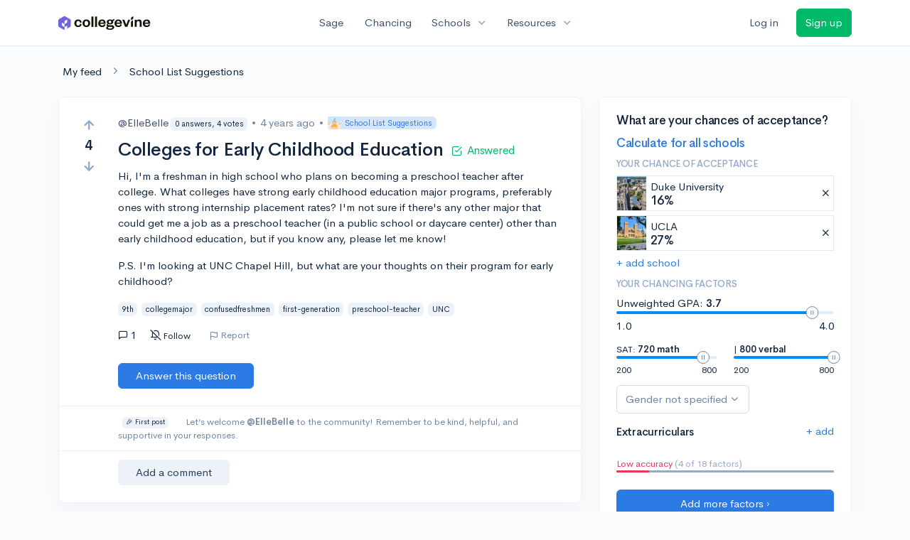

--- FILE ---
content_type: text/html; charset=utf-8
request_url: https://www.collegevine.com/c/school-list-suggestions/27842/colleges-for-early-childhood-education
body_size: 12623
content:
<!DOCTYPE html>
<html class='h-100' lang='en'>
<head>


<meta content='text/html; charset=UTF-8' http-equiv='Content-Type'>
<meta content='width=device-width, initial-scale=1' name='viewport'>
<meta content='CollegeVine' name='apple-mobile-web-app-title'>
<link href='https://d28hdetl1q8yl2.cloudfront.net/img/favicon-32x32.png' rel='icon' sizes='32x32'>
<link href='https://d28hdetl1q8yl2.cloudfront.net/img/favicon-16x16.png' rel='icon' sizes='16x16'>
<link href='https://d28hdetl1q8yl2.cloudfront.net/img/favicon-64x64.png' rel='icon' sizes='64x64'>
<link href='https://d28hdetl1q8yl2.cloudfront.net/img/favicon-128x128.png' rel='icon' sizes='128x128'>
<link href='https://d28hdetl1q8yl2.cloudfront.net/img/favicon-180x180.png' rel='icon' sizes='180x180'>
<link href='https://d28hdetl1q8yl2.cloudfront.net/img/apple-touch-icon-120x120.png' rel='apple-touch-icon' sizes='120x120'>
<link href='https://d28hdetl1q8yl2.cloudfront.net/img/apple-touch-icon-152x152.png' rel='apple-touch-icon' sizes='152x152'>
<link href='https://d28hdetl1q8yl2.cloudfront.net/img/apple-touch-icon-167x167.png' rel='apple-touch-icon' sizes='167x167'>
<link href='https://d28hdetl1q8yl2.cloudfront.net/img/apple-touch-icon-180x180.png' rel='apple-touch-icon' sizes='180x180'>
<link href='https://d28hdetl1q8yl2.cloudfront.net/img/apple-touch-icon-512x512.png' rel='apple-touch-icon' sizes='512x512'>

<title>Colleges for Early Childhood Education | CollegeVine</title>
<meta property="og:title" content="Colleges for Early Childhood Education">
<meta property="og:url" content="https://www.collegevine.com/c/school-list-suggestions/27842/colleges-for-early-childhood-education">
<meta property="og:site_name" content="CollegeVine">
<meta name="twitter:title" content="Colleges for Early Childhood Education">
<meta name="twitter:card" content="summary_large_image">
<meta name="twitter:site" content="@collegevine">
<meta name="twitter:domain" content="https://www.collegevine.com">
<link href='https://www.collegevine.com/c/school-list-suggestions/27842/colleges-for-early-childhood-education' rel='canonical'>
<meta name="csrf-param" content="authenticity_token" />
<meta name="csrf-token" content="qHiJK1ip_OELW9tXYVcBjn-1sI-zHnsJqPZ04gIJz8p2iyFQv741c15kttSiWFHGv4o7D6gJ7PJtNoWuNHDESA" />

<script>
  ;(function () {
    function hasBrowserRequiredFeatures() {
      try {
        // template literals
        eval("`test`")
  
        // classes
        eval("class Foo {}")
  
        // arrow functions
        eval("const increment = x => x + 1")
      } catch (error) {
        return false
      }
  
      // performance API
      if (
        typeof performance === "undefined" ||
        typeof performance.clearMeasures !== "function"
      ) {
        return false
      }
  
      return true
    }
  
    // Set flag for unsupported browsers to be later reported to Heap since
    // it hasn’t been loaded at this point:
    const isSupportedBrowser = hasBrowserRequiredFeatures()
    window.CV = window.CV || {}
    window.CV.hasUnsupportedBrowser = !isSupportedBrowser
    window.CV.sentryAttributionKey = null
  
    window.sentryOnLoad = () => {
      if (!isSupportedBrowser) {
        if (
          typeof console !== "undefined" &&
          typeof console.warn === "function"
        ) {
          console.warn(
            "Error reporting disabled. This browser is not officially supported."
          )
        }
        return
      }
  
      Sentry.init({
        release: "app-frontend@8081229df096872d594a3032eada3bda20aa5e79",
        // Only track errors from JavaScript we serve
        allowUrls: [/collegevine\.com/, /d28hdetl1q8yl2\.cloudfront\.net/],
        beforeSend: (event, hint) => {
          const exception = hint.originalException
  
          // If the __sentryFingerprint field of the underlying exception is
          // defined, use it as the fingerprint for the Sentry issue.
          if (exception && exception.__sentryFingerprint) {
            event.fingerprint = [exception.__sentryFingerprint]
          }
  
          return event
        },
      })
  
      if (CV.sentryAttributionKey) {
        Sentry.setContext("attribution", { key: CV.sentryAttributionKey })
        Sentry.setTag("attribution", CV.sentryAttributionKey)
      }
    }
  })()
</script>
<script crossorigin='anonymous' src='https://js.sentry-cdn.com/4d42713cd70d4bb0973933789bbaede8.min.js'></script>


<!-- Google Consent Mode -->
<script>
  window.dataLayer = window.dataLayer || [];
  function gtag(){dataLayer.push(arguments);}
  gtag("consent", "default", {
    ad_storage: "denied",
    analytics_storage: "denied",
    ad_user_data: "denied",
    ad_personalization: "denied",
    wait_for_update: 500
  });
  gtag("set", "ads_data_redaction", true);
</script>
<!-- Osano -->
<script src='https://cmp.osano.com/Azyzp2TvnpgtM3kbz/02dc74f6-748a-4d06-aae6-1dda988cd583/osano.js'></script>

<!-- Google tag (gtag.js) -->
<script async src='https://www.googletagmanager.com/gtag/js?id=G-KT9ZYXLWZ5'></script>
<script>
  window.dataLayer = window.dataLayer || [];
  function gtag(){dataLayer.push(arguments);}
  gtag('js', new Date());
  
  gtag('config', 'G-KT9ZYXLWZ5');
</script>

<script>
  performance.mark('css:start')
  performance.mark('css:lib:start')
</script>
<link rel="preload stylesheet" href="https://d28hdetl1q8yl2.cloudfront.net/assets/select2/select2.min-15d6ad4dfdb43d0affad683e70029f97a8f8fc8637a28845009ee0542dccdf81.css" as="style" />
<link rel="preload stylesheet" href="https://d28hdetl1q8yl2.cloudfront.net/theme/fonts/feather/feather.min.css" as="style" />
<link rel="preload stylesheet" href="https://d28hdetl1q8yl2.cloudfront.net/theme/css/theme.min.css" as="style" />
<link rel="stylesheet" href="https://cdn.jsdelivr.net/npm/katex@0.16.9/dist/katex.min.css" />
<link rel="preload stylesheet" href="https://d28hdetl1q8yl2.cloudfront.net/assets/app-2fd5a5547831257f8f2cc284019cff51d6b2ee61d19988ee71560bfda5cc31c1.css" as="style" />
<link as='font' crossorigin='anonymous' href='https://d28hdetl1q8yl2.cloudfront.net/material-symbols.20250124.woff2' rel='preload'>
<style>
  @font-face {
    font-family: 'Material Symbols Outlined';
    font-style: normal;
    font-display: block;
    src: url(https://d28hdetl1q8yl2.cloudfront.net/material-symbols.20250124.woff2);
  }
</style>

<link rel="stylesheet" href="https://d28hdetl1q8yl2.cloudfront.net/assets/react-carousel/style-69dbb724412f5f94c8d029a7fb77e9b4fe56b30269c0da9eed2193be3a996b7f.css" defer="defer" />
<link rel="stylesheet" href="https://d28hdetl1q8yl2.cloudfront.net/assets/react-calendar-ca0e0eff047f2ba727d063d3bf3addde3a4bbad240b151d1394288c38746c5d8.css" defer="defer" />

<script>
  performance.mark('css:lib:end')
</script>
<script>
  performance.mark('css:pageStyles:start')
</script>

<script>
  performance.mark('css:pageStyles:end')
</script>
<script>
  performance.mark('css:end')
</script>
<script>
  ;(function () {
    function hasBrowserRequiredFeatures() {
      try {
        // template literals
        eval("`test`")
  
        // classes
        eval("class Foo {}")
  
        // arrow functions
        eval("const increment = x => x + 1")
      } catch (error) {
        return false
      }
  
      // performance API
      if (
        typeof performance === "undefined" ||
        typeof performance.clearMeasures !== "function"
      ) {
        return false
      }
  
      return true
    }
  
    // Set flag for unsupported browsers to be later reported to Heap since
    // it hasn’t been loaded at this point:
    const isSupportedBrowser = hasBrowserRequiredFeatures()
    window.CV = window.CV || {}
    window.CV.hasUnsupportedBrowser = !isSupportedBrowser
    window.CV.sentryAttributionKey = null
  
    window.sentryOnLoad = () => {
      if (!isSupportedBrowser) {
        if (
          typeof console !== "undefined" &&
          typeof console.warn === "function"
        ) {
          console.warn(
            "Error reporting disabled. This browser is not officially supported."
          )
        }
        return
      }
  
      Sentry.init({
        release: "app-frontend@8081229df096872d594a3032eada3bda20aa5e79",
        // Only track errors from JavaScript we serve
        allowUrls: [/collegevine\.com/, /d28hdetl1q8yl2\.cloudfront\.net/],
        beforeSend: (event, hint) => {
          const exception = hint.originalException
  
          // If the __sentryFingerprint field of the underlying exception is
          // defined, use it as the fingerprint for the Sentry issue.
          if (exception && exception.__sentryFingerprint) {
            event.fingerprint = [exception.__sentryFingerprint]
          }
  
          return event
        },
      })
  
      if (CV.sentryAttributionKey) {
        Sentry.setContext("attribution", { key: CV.sentryAttributionKey })
        Sentry.setTag("attribution", CV.sentryAttributionKey)
      }
    }
  })()
</script>
<script crossorigin='anonymous' src='https://js.sentry-cdn.com/4d42713cd70d4bb0973933789bbaede8.min.js'></script>


<script>
  window.CV = window.CV || {}
  window.CV.featureFlags = {}
  window.CV.trackedFeatureFlags = {
    "ff_mkt_795_ai_menu_button": true,
    "ff_uaq_487_ivy_notification_conversation": false,
    "ff_uaq_549_new_ivy_onboarding_experience": true,
    "ff_uaq_750_ivy_tutor_copy": "Free help",
    "ff_uaq_752_add_modal_after_ivy_tutor_landing": false,
    "ff_app_13500_cookie_consent_management": "osano",
    "ff_rcr_2453_ask_for_shorelight_phone_number_earlier": false,
    "ff_rcr_2353_enable_shorelight": false,
    "ff_app_13805_mobile_push_notifications_contextual": true,
    "ff_app_18741_ai_tastemaker_request_human_review": 1,
    "ff_app_18969_brag_sheet_student_conversion": "obvious",
    "ff_app_20988_landing_page_student_banner": true
  }
  
  CV.isMobileDevice = false
  CV.mobileApp = {
    manifest: null,
    isStartup: false,
    pushPermissionRequestMode: null,
  }
  
  CV.deviceCategory = "desktop"
  CV.page = {
    type: "app",
    blog: {
      slug: null,
      categories: null,
    }
  }
</script>
<script>
  !function(){var analytics=window.analytics=window.analytics||[];if(!analytics.initialize)if(analytics.invoked)window.console&&console.error&&console.error("Segment snippet included twice.");else{analytics.invoked=!0;analytics.methods=["trackSubmit","trackClick","trackLink","trackForm","pageview","identify","reset","group","track","ready","alias","debug","page","once","off","on","addSourceMiddleware","addIntegrationMiddleware","setAnonymousId","addDestinationMiddleware"];analytics.factory=function(e){return function(){var t=Array.prototype.slice.call(arguments);t.unshift(e);analytics.push(t);return analytics}};for(var e=0;e<analytics.methods.length;e++){var key=analytics.methods[e];analytics[key]=analytics.factory(key)}analytics.load=function(key,e){var t=document.createElement("script");t.type="text/javascript";t.async=!0;t.src="https://cdn.segment.com/analytics.js/v1/" + key + "/analytics.min.js";var n=document.getElementsByTagName("script")[0];n.parentNode.insertBefore(t,n);analytics._loadOptions=e};analytics._writeKey='rWXWySxnrfE3LkUSGnjwjOOc2hsfLtaC';;analytics.SNIPPET_VERSION="4.15.3";
  analytics.load('rWXWySxnrfE3LkUSGnjwjOOc2hsfLtaC');
  }}();
</script>
<script src="https://d28hdetl1q8yl2.cloudfront.net/assets/tracking-fa9713c983199b4698597ef97cb4bc9b49f5a33564ac751a6aa1bc959067ded0.js"></script>
<script>
  if (CV.tracking) {
    CV.tracking.pageView()
  }
</script>
<script>
  if (CV.currentUser) {
    
    if (CV.tracking) {
      CV.tracking.identify(CV.currentUser.cvid)
    }
  }
</script>




</head>
<body>
<a aria-label='Skip to main content' class='skip-to-main-content visuallyhidden focusable' href='#skip-to-main' tabindex='0'>Skip to main content</a>


<nav class='bg-white navbar navbar-light navbar-user navbar-expand-md py-3 px-1 px-md-3'>
<div class='d-flex align-items-center justify-content-between flex-grow-1 px-3 container'>
<div class='d-flex align-items-center'>
<a href='/'>
<img class="img-fluid" src="https://d28hdetl1q8yl2.cloudfront.net/img/cv-logo-lilac.svg" />
</a>

</div>
<div class='d-flex align-items-center justify-content-around bg-white'>
<a class='text-gray-800 text-nowrap px-3 mx-1' href='https://www.collegevine.com/sage'>
Sage
</a>
<a class='text-gray-800 text-nowrap px-3 mx-1' href='https://www.collegevine.com/admissions-calculator'>
Chancing
</a>
<div class='dropdown'>
<button class='btn btn-link py-0 px-3 text-gray-800 d-flex align-items-center justify-content-between dropdown-toggle'>
<div class='text-nowrap'>Schools</div>
<div class='material-symbol ms-2 ml-2 large text-muted'>expand_more</div>
</button>
<div class='dropdown-menu z-index-popover'>
<a class='text-gray-800 text-nowrap dropdown-item' href='https://www.collegevine.com/schools/hub/all'>Explore Colleges</a>
<a class='text-gray-800 text-nowrap dropdown-item' href='https://www.collegevine.com/college-lists-and-rankings'>Rankings</a>
</div>
</div>
<div class='dropdown'>
<button class='btn btn-link py-0 px-3 text-gray-800 d-flex align-items-center justify-content-between dropdown-toggle'>
<div class='text-nowrap'>Resources</div>
<div class='material-symbol ms-2 ml-2 large text-muted'>expand_more</div>
</button>
<div class='dropdown-menu z-index-popover'>
<a class='text-gray-800 text-nowrap dropdown-item' href='https://www.collegevine.com/ai/homework-help'>Homework Help</a>
<a class='text-gray-800 text-nowrap dropdown-item' href='https://www.collegevine.com/faq'>Expert FAQ</a>
<a class='text-gray-800 text-nowrap dropdown-item' href='https://www.collegevine.com/guidance'>Blog Articles</a>
<a class='text-gray-800 text-nowrap dropdown-item' href='https://blog.collegevine.com/category/essays/essay-guides-2023-24/'>Essay Guides</a>
<a class='text-gray-800 text-nowrap dropdown-item' href='https://www.collegevine.com/livestreams'>Livestreams</a>
<a class='text-gray-800 text-nowrap dropdown-item' href='https://www.collegevine.com/monthly-scholarships'>Scholarships</a>
<a class='text-gray-800 text-nowrap dropdown-item' href='https://www.collegevine.com/communities/feed'>Community</a>
<a class='text-gray-800 text-nowrap dropdown-item' href='https://www.collegevine.com/essays/review'>Peer essay review</a>
</div>
</div>
</div>

<div class='d-flex align-items-center'>
<form class="my-0" method="post" action="https://www.collegevine.com/users/auth/auth0?screen_hint=login"><button class="navbar-btn btn btn-link text-gray-800 mr-3 me-3" id="navbarLogin" type="submit">Log in</button><input type="hidden" name="authenticity_token" value="yf9Sm4_f2-Kybeqdm6s80aDbuZ-ifAlLjO7dZDIdBux0QerxN6XUhpgggfQhRFjM5JO57l3DPj8J9MpSNrYL2w" /></form>
<form class="my-0" method="post" action="https://www.collegevine.com/users/auth/auth0?screen_hint=signUp"><button class="navbar-btn btn btn-success" id="signup" type="submit">Sign up</button><input type="hidden" name="authenticity_token" value="TpkCO6ywGaC8wWPgOOjn3Z2Cpt8zJPfu9wUTI9elNYfzJ7pRFMoWxJaMCImCB4PA2cqmrsybwJpyHwQV0w44sA" /></form>
</div>
</div>
</nav>

<div class='container' id='skip-to-main' tabindex='-1'>
<div class='row'>
<div class='col-12'>


<link rel="stylesheet" href="https://d28hdetl1q8yl2.cloudfront.net/assets/forum-ca9a8fc01d2a7385515cde751bd2b2450000b31637141611e1bba2b75cb8ecd9.css" />
<div id="0edfe3ac" class=""><script type="application/ld+json">{"@context":"https://schema.org","@type":"QAPage","mainEntity":{"@type":"Question","name":"Colleges for Early Childhood Education","url":"https://www.collegevine.com/c/school-list-suggestions/27842/colleges-for-early-childhood-education","description":"The college that will be the best fit for you will depend on your unique applicant profile. For your general research, I would recommend using [CollegeVine","answerCount":1,"commentCount":0,"upvoteCount":4,"downvoteCount":0,"author":"ElleBelle","dateCreated":"2022-04-07T01:56:24","suggestedAnswer":[],"acceptedAnswer":[{"@type":"https://schema.org/Answer","text":"The college that will be the best fit for you will depend on your unique applicant profile. For your general research, I would recommend using [CollegeVine's list](https://blog.collegevine.com/us-colleges-with-early-childhood-education-major/) of all the colleges with an early childhood education major in the US. \n\nSince early childhood education programs are offered at the graduate level, you could major in education in undergrad to widen your college search. This is what you would have to do for UNC Chapel Hill, since it appears that their early childhood education tracks are graduate programs. These programs will definitely help you achieve your goals since UNC Chapel Hill's School of Education is highly ranked. Hope this helps!","commentCount":0,"upvoteCount":2,"downvoteCount":0,"comment":[],"author":"AlexanderOddo","dateCreated":"2022-04-08T07:44:36"}],"comment":[],"text":"Hi, I'm a freshman in high school who plans on becoming a preschool teacher after college. What colleges have strong early childhood education major programs, preferably ones with strong internship placement rates? I'm not sure if there's any other major that could get me a job as a preschool teacher (in a public school or daycare center) other than early childhood education, but if you know any, please let me know!\n\nP.S. I'm looking at UNC Chapel Hill, but what are your thoughts on their program for early childhood?"}}</script><meta name="description" content="The college that will be the best fit for you will depend on your unique applicant profile. For your general research, I would recommend using [CollegeVine"/><meta name="keywords" content="9th,collegemajor,confusedfreshmen,first-generation,preschool-teacher,UNC"/><div class="my-4 ml-2" data-reactroot=""><a class="text-body" href="/communities/feed">My feed</a><i class="text-secondary mx-3 fe fe-chevron-right"></i><a class="text-body" href="/c/school-list-suggestions">School List Suggestions</a></div><div class="row" data-reactroot=""><div class="col-12 col-md-8"><div class="card mb-0 t--post t--post-27842"><div class="card-body"><div class="row"><div class="d-none d-md-block col-1"><div class="d-flex align-items-center flex-md-column"><button class="btn btn-link p-0 t--vote-up" aria-label="Vote up"><i class="fe fe-arrow-up text-muted large font-weight-bold fw-bold"></i></button><span class="mx-2 t--vote-balance text-body large font-weight-bold fw-bold">4</span><button class="btn btn-link p-0 t--vote-down" aria-label="Vote down"><i class="fe fe-arrow-down text-muted large font-weight-bold fw-bold"></i></button></div></div><div class="col-12 col-md-11 mt-3 mt-md-0"><div class="d-flex flex-wrap align-items-center mb-3 mb-md-0"><span class="text-gray-800"><span class="post-author">@ElleBelle<div class="badge badge-light bg-light text-dark text-nowrap ml-1">0 answers, 4 votes</div></span></span><span class="text-secondary mx-2"> • </span><span class="text-secondary" title="">4 years ago</span><span class="text-secondary mx-2"> • </span><a class="badge badge-soft-primary bg-primary-soft my-1 py-0 pl-0 d-inline-flex align-items-center" href="/c/school-list-suggestions"><img class="img-fluid" src="https://info.collegevine.com/hubfs/Community%20Illustrations/School_illustration.svg" style="height:18px"/><div class="ml-2">School List Suggestions</div></a></div><h1 class="my-3"><span class="mr-3">Colleges for Early Childhood Education</span><div class="d-inline-flex align-items-center text-success font-weight-normal" style="font-size:0.6em"><i class="fe fe-check-square mr-2"></i>Answered</div></h1><div class="mt-2 "><p class="">Hi, I&#x27;m a freshman in high school who plans on becoming a preschool teacher after college. What colleges have strong early childhood education major programs, preferably ones with strong internship placement rates? I&#x27;m not sure if there&#x27;s any other major that could get me a job as a preschool teacher (in a public school or daycare center) other than early childhood education, but if you know any, please let me know!</p><p class=""></p><p class="">P.S. I&#x27;m looking at UNC Chapel Hill, but what are your thoughts on their program for early childhood?</p></div><div class="t--tags"><div class="badge badge-light bg-light text-dark mr-2">9th</div><div class="badge badge-light bg-light text-dark mr-2">collegemajor</div><div class="badge badge-light bg-light text-dark mr-2">confusedfreshmen</div><div class="badge badge-light bg-light text-dark mr-2">first-generation</div><div class="badge badge-light bg-light text-dark mr-2">preschool-teacher</div><div class="badge badge-light bg-light text-dark mr-2">UNC</div></div><div class="d-flex align-items-center mt-3"><div class="d-md-none mr-4"><div class="d-flex align-items-center flex-md-column"><button class="btn btn-link p-0 t--vote-up" aria-label="Vote up"><i class="fe fe-arrow-up text-muted large font-weight-bold fw-bold"></i></button><span class="mx-2 t--vote-balance text-body large font-weight-bold fw-bold">4</span><button class="btn btn-link p-0 t--vote-down" aria-label="Vote down"><i class="fe fe-arrow-down text-muted large font-weight-bold fw-bold"></i></button></div></div><div class="d-flex align-items-center mr-3 cursor-default" title="Replies"><i class="fe fe-message-square mr-1"></i>1</div><button class="btn btn-link btn-small text-body px-2 py-1 rounded hover-bg-light d-flex align-items-center mr-3 mr-md-4"><i class="mr-1 fe fe-bell-off"></i><div class="small">Follow</div></button><div class="d-none d-md-inline-flex align-items-stretch ml-n3"><div class="mr-3 px-2 py-1 rounded hover-bg-light d-flex align-items-center"><button class="btn btn-link btn-sm text-secondary p-0 line-height-1 t--flag-post"><i class="d-none d-md-inline fe fe-flag align-middle mr-1"></i>Report</button></div></div><div class="dropdown  d-inline d-md-none"><button class="btn btn-link text-body px-2 py-1 hover-bg-light" aria-label="More options" aria-expanded="false" role="combobox" aria-haspopup="listbox" aria-controls="post-actions-more-option-dropdown"><i class="fe fe-more-horizontal"></i></button></div></div></div></div><div class="row"><div class="col-12 col-md-11 offset-md-1"><div class="mt-4 mb-3"><button class="btn btn-primary px-4 py-2 text-nowrap t--add-answer">Answer this question</button></div></div></div><div class="row border-top border-bottom border-light mx-n4 px-3 mt-3"><div class="col-12 col-md-11 offset-md-1 text-secondary small my-3"><div class="ml-2 badge badge-light bg-light text-dark">🎉 First post</div><span class="ml-2 ml-md-4">Let’s welcome </span><strong class="">@ElleBelle</strong> to the community! Remember to be kind, helpful, and supportive in your responses.</div></div><div class="row mt-3"><div class="col-12 col-md-11 offset-md-1"><div class="border border-light border-top-0 border-right-0 border-bottom-0 border-left-4 pl-3"></div><button class="btn btn-light px-4 py-2 t--add-comment">Add a comment</button></div></div></div></div><div class="card shadow-none mt-3 "><div class="card-body py-4"><div class="row"><div class="col-auto d-none d-md-flex align-items-center"><img class="img-fluid ml-2" src="https://d28hdetl1q8yl2.cloudfront.net/img/karma-badge.svg" style="height:3rem"/></div><div class="col d-flex flex-column justify-content-center"><div class=""><h4 class="">Earn karma by helping others:</h4><div class="small">1 karma for each ⬆️ upvote on your answer, and 20 karma if your answer is marked accepted.</div></div></div><div class="col-auto"><button class="btn btn-link py-0 text-body fe fe-x x-large" aria-label="Close"></button></div></div></div></div><h2 class="mt-4">1 answer</h2><div class="card t--post t--post-27881 border-success" id="answer-27881"><div class="card-body"><div class="row align-items-between"><div class="d-none d-md-block col-1"><div class="d-flex align-items-center flex-md-column"><button class="btn btn-link p-0 t--vote-up" aria-label="Vote up"><i class="fe fe-arrow-up text-muted large font-weight-bold fw-bold"></i></button><span class="mx-2 t--vote-balance text-body large font-weight-bold fw-bold">2</span><button class="btn btn-link p-0 t--vote-down" aria-label="Vote down"><i class="fe fe-arrow-down text-muted large font-weight-bold fw-bold"></i></button></div></div><div class="col-12 col-md-11"><div class="row align-items-center mb-3"><div class="col-12 col-md-auto order-md-1 mb-3 mb-md-0"><div class="d-flex justify-content-end align-items-center text-success"><i class="fe fe-check-square mr-2"></i>Accepted Answer</div></div><div class="col-12 col-md order-md-0"><span class="text-gray-800"><span class="post-author">@AlexanderOddo<div class="ml-1 badge badge-soft-success bg-success-soft"><i class="fe fe-user-check mr-1"></i>expert</div><div class="badge badge-light bg-light text-dark text-nowrap ml-1">943 answers, 658 votes</div></span></span><span class="text-secondary mx-2"> • </span><span class="text-secondary" title="">4 years ago</span></div></div><div class=""><p class="">The college that will be the best fit for you will depend on your unique applicant profile. For your general research, I would recommend using <a class="" href="https://blog.collegevine.com/us-colleges-with-early-childhood-education-major/">CollegeVine&#x27;s list</a> of all the colleges with an early childhood education major in the US. </p><p class=""></p><p class="">Since early childhood education programs are offered at the graduate level, you could major in education in undergrad to widen your college search. This is what you would have to do for UNC Chapel Hill, since it appears that their early childhood education tracks are graduate programs. These programs will definitely help you achieve your goals since UNC Chapel Hill&#x27;s School of Education is highly ranked. Hope this helps!</p></div><div class="row align-items-center mt-3 ml-md-n2"><div class="d-md-none col-auto"><div class="d-flex align-items-center flex-md-column"><button class="btn btn-link p-0 t--vote-up" aria-label="Vote up"><i class="fe fe-arrow-up text-muted large font-weight-bold fw-bold"></i></button><span class="mx-2 t--vote-balance text-body large font-weight-bold fw-bold">2</span><button class="btn btn-link p-0 t--vote-down" aria-label="Vote down"><i class="fe fe-arrow-down text-muted large font-weight-bold fw-bold"></i></button></div></div><div class="col"><div class="d-none d-md-inline-flex align-items-stretch ml-n3"><div class="mr-3 px-2 py-1 rounded hover-bg-light d-flex align-items-center"><button class="btn btn-link btn-sm text-secondary p-0 line-height-1 t--flag-post"><i class="d-none d-md-inline fe fe-flag align-middle mr-1"></i>Report</button></div></div><div class="dropdown  d-inline d-md-none"><button class="btn btn-link text-body px-2 py-1 hover-bg-light" aria-label="More options" aria-expanded="false" role="combobox" aria-haspopup="listbox" aria-controls="post-actions-more-option-dropdown"><i class="fe fe-more-horizontal"></i></button></div></div></div></div></div></div><div class="card-footer"><div class="row"><div class="col-12 col-md-11 offset-md-1"><div class="border border-light border-top-0 border-right-0 border-bottom-0 border-left-4 pl-3"></div><button class="btn btn-light px-4 py-2 t--add-comment">Add a comment</button></div></div></div></div></div><div class="col-12 col-md-4 mt-4 mt-md-0"><div class="card bg-white"><div class="card-body"><div class="h3">What are your chances of acceptance?</div><div class="mt-1"><a class="t--community-lite-chancing-cta-complete-full-profile" href="https://www.collegevine.com/admissions-calculator?utm_source=collegevine.com&amp;utm_campaign=uaq-45-community"><h3 class="">Calculate for all schools</h3></a></div><h5 class="text-muted text-uppercase">Your chance of acceptance</h5><div class="w-100 d-flex flex-row justify-content-start border border-1 p-0 mb-2 t--community-lite-chancing-cta-schoolview bg-white"><div class="school-image" style="background-image:url();width:48px;height:48px;background-position:center;background-size:200%"></div><div class="school-details w-100 d-flex flex-row justify-content-between align-items-center ml-2"><div class="d-flex flex-column justify-content-start">Duke University<div class="spinner-border spinner-border-sm text-primary small" role="status"><div class="sr-only">Loading…</div></div></div><span class="muted fe fe-x cursor-pointer mr-1"></span></div></div><div class="w-100 d-flex flex-row justify-content-start border border-1 p-0 mb-2 t--community-lite-chancing-cta-schoolview bg-white"><div class="school-image" style="background-image:url();width:48px;height:48px;background-position:center;background-size:200%"></div><div class="school-details w-100 d-flex flex-row justify-content-between align-items-center ml-2"><div class="d-flex flex-column justify-content-start"> UCLA<div class="spinner-border spinner-border-sm text-primary small" role="status"><div class="sr-only">Loading…</div></div></div><span class="muted fe fe-x cursor-pointer mr-1"></span></div></div><a class="t--community-lite-chancing-cta-add-school " href="#">+ add school</a><h5 class="mt-3 text-muted text-uppercase">Your chancing factors</h5><div class="mt-2 mb-3"><span class="mb-2">Unweighted GPA:</span><span class="gpa"><strong class=""> 3.7</strong></span><div class="t--lite-chancing-cta-left-sidebar-gpa"><div aria-label="GPA slider"><div style="transform:scale(1);cursor:pointer;height:4px;border-radius:8px;background:linear-gradient(to right, #008CFD 0%, #008CFD 90%, #E3EBF6 90%, #E3EBF6 100%)"><svg style="position:absolute;z-index:0;cursor:grab;user-select:none;touch-action:none;-webkit-user-select:none;-moz-user-select:none;-ms-user-select:none" tabindex="0" aria-valuemax="4" aria-valuemin="1" aria-valuenow="3.7" draggable="false" role="slider" xmlns="http://www.w3.org/2000/svg" width="18" height="18" fill="none" viewBox="0 0 18 18"><circle cx="9" cy="9" r="8.5" fill="#FFF" stroke="#6E84A3"></circle><path stroke="#6E84A3" d="M7.5 6L7.5 12"></path><path stroke="#6E84A3" d="M10.5 6L10.5 12"></path></svg></div></div></div><div class="mt-2 d-flex flex-row justify-content-between"><div class="">1.0</div><div class="">4.0</div></div></div><div class="mb-3 d-flex flex-row justify-content-between"><div class="t--community-lite-chancing-cta-sat-math small" style="flex-basis:46%">SAT: <strong class="">720 math</strong><div aria-label="SAT math score slider"><div style="transform:scale(1);cursor:pointer;height:4px;border-radius:8px;background:linear-gradient(to right, #008CFD 0%, #008CFD 86.66666666666667%, #E3EBF6 86.66666666666667%, #E3EBF6 100%)"><svg style="position:absolute;z-index:0;cursor:grab;user-select:none;touch-action:none;-webkit-user-select:none;-moz-user-select:none;-ms-user-select:none" tabindex="0" aria-valuemax="800" aria-valuemin="200" aria-valuenow="720" draggable="false" role="slider" xmlns="http://www.w3.org/2000/svg" width="18" height="18" fill="none" viewBox="0 0 18 18"><circle cx="9" cy="9" r="8.5" fill="#FFF" stroke="#6E84A3"></circle><path stroke="#6E84A3" d="M7.5 6L7.5 12"></path><path stroke="#6E84A3" d="M10.5 6L10.5 12"></path></svg></div></div><div class="mt-2 d-flex flex-row justify-content-between"><div class="">200</div><div class="">800</div></div></div><div class="t--community-lite-chancing-cta-sat-verbal small" style="flex-basis:46%"> | <strong class="">800 verbal</strong><div aria-label="SAT verbal score slider"><div style="transform:scale(1);cursor:pointer;height:4px;border-radius:8px;background:linear-gradient(to right, #008CFD 0%, #008CFD 100%, #E3EBF6 100%, #E3EBF6 100%)"><svg style="position:absolute;z-index:0;cursor:grab;user-select:none;touch-action:none;-webkit-user-select:none;-moz-user-select:none;-ms-user-select:none" tabindex="0" aria-valuemax="800" aria-valuemin="200" aria-valuenow="800" draggable="false" role="slider" xmlns="http://www.w3.org/2000/svg" width="18" height="18" fill="none" viewBox="0 0 18 18"><circle cx="9" cy="9" r="8.5" fill="#FFF" stroke="#6E84A3"></circle><path stroke="#6E84A3" d="M7.5 6L7.5 12"></path><path stroke="#6E84A3" d="M10.5 6L10.5 12"></path></svg></div></div><div class="mt-2 d-flex flex-row justify-content-between"><div class="">200</div><div class="">800</div></div></div></div><div class="mb-2"><div class="dropdown  t--lite-chancing-cta-gender gender-dropdown w-100"><button class="
        dropdown-toggle d-inline-flex align-items-center justify-content-center
         btn btn-outline-secondary mw-100 text-truncate bg-white" aria-label="Gender dropdown" aria-expanded="false" role="combobox" aria-haspopup="listbox" aria-controls="gender-dropdown-options-1">Gender not specified</button></div></div><div class="text-body"><div class="t--lite-chancing-mobile-and-left-sidebar-extracurriculars d-flex flex-row justify-content-between align-items-center bg-white"><h4 class="mt-3">Extracurriculars</h4><div class=""><a class="t--lite-chancing-mobile-and-left-sidebar-add-ec" aria-label="Add extracurriculars" href="#">+ add</a></div></div><div class="mt-0 pb-3 mb-2"></div><div class="mb-2"></div></div><div class=" small"><span class="text-danger">Low accuracy</span><span class="text-muted"> (4 of 18 factors)</span></div><div class="progress mb-4" style="background-color:#95aac9;height:3px"><div class="progress-bar bg-danger" role="progressbar" style="width:15%"></div></div><div class="mt-1"><a class="t--community-lite-chancing-cta-complete-full-profile btn btn-primary w-100" href="https://www.collegevine.com/admissions-calculator?utm_source=collegevine.com&amp;utm_campaign=uaq-45-community"><span class="">Add more factors ›</span></a></div></div></div><div class="card"><div class="card-header d-flex align-items-center"><h3 class="m-0">Community Guidelines</h3><img class="img-fluid flex-grow-0" src="https://d28hdetl1q8yl2.cloudfront.net/img/icons/wreath-qa.svg" style="height:2em"/></div><div class="card-body"><p class="">To keep this community safe and supportive:</p><ol class="ml-n4 mb-0"><li class="mb-2">Be kind and respectful!</li><li class="mb-2">Keep posts relevant to college admissions and high school.</li><li class="mb-2">Don’t ask “chance-me” questions. Use CollegeVine’s <a class="" href="https://www.collegevine.com/admissions-calculator">chancing</a> instead!</li></ol><button class="btn btn-link p-0 mt-3">Show 6 more</button></div></div><div class="card"><div class="card-header d-flex align-items-center cursor-pointer"><h3 class="m-0">How karma works</h3><div class="flex-grow-0 x-large fe fe-chevron-down"></div></div></div></div></div></div>
<script>
  (() => {
    const url = new URL(window.location.href)
    const params = new URLSearchParams(url.search)
    params.delete('new_post');params.delete('op')
    qs = params.toString()
  
    let newPath = window.location.pathname
    if (qs !== "") { newPath += "?" + qs }
    if (window.location.hash != "") { newPath += window.location.hash }
  
    window.history.replaceState({}, document.title, newPath)
  })()
</script>



</div>
</div>
</div>


<noscript>
<div class='position-fixed fixed-bottom text-center'>
<div class='alert bg-soft-warning mb-0'>
<i class='fe fe-alert-triangle'></i>
Looks like you don’t have JavaScript enabled.
<a href='http://activatejavascript.org/en/instructions' target='_blank'>
Enable JavaScript to use our free tools.
<i class='fe fe-external-link'></i>
</a>
</div>
</div>
</noscript>

<script>
  performance.mark('js:start')
  performance.mark('js:lib:start')
</script>
<script src="https://d28hdetl1q8yl2.cloudfront.net/theme/libs/jquery/dist/jquery.min.js"></script>
<script src="https://d28hdetl1q8yl2.cloudfront.net/assets/select2/select2.min-308692a9122971f04b0f0652762845a3e6fcf6b3b2be36f6986bb6e0c6e4d696.js"></script>
<script src="https://d28hdetl1q8yl2.cloudfront.net/theme/libs/bootstrap/dist/js/bootstrap.bundle.min.js"></script>
<script src="https://d28hdetl1q8yl2.cloudfront.net/theme/libs/autosize/dist/autosize.min.js"></script>
<script src="https://d28hdetl1q8yl2.cloudfront.net/theme/libs/list.js/dist/list.min.js"></script>
<script src="https://d28hdetl1q8yl2.cloudfront.net/theme/js/theme.min.js"></script>
<script src="https://d28hdetl1q8yl2.cloudfront.net/assets/auth0/auth0.min-5ce8da81957a0f3971132fcfe8cd30d9dfc5a60b6a43e5f530e6f0b52799fdaa.js"></script>
<script src="https://d28hdetl1q8yl2.cloudfront.net/assets/rails_unobtrusive-91ff7a3719632be9c1390987b1ca26127361368f280b146e7efb3be42ccb2e77.js"></script>
<script src="https://d28hdetl1q8yl2.cloudfront.net/assets/performance_analytics-83186d88a07a12c063bf191d9586b54b535288c4ee96db092366269cd4c3aa58.js"></script>
<script src="https://d28hdetl1q8yl2.cloudfront.net/assets/localtime-89ef2519207b0fc150226045f6e2d620db2dac9e01247045dc93e8d71a71b273.js"></script>
<script>
  performance.mark('js:lib:end')
</script>
<script>
  window.CV = window.CV || {}
  
  window.CV.pathInfo = function(name) {
    const path = window.CV.pathInfo.endpoints[name]
    if (!path) {
      window.CV.pathInfo.missingPath(name)
      return
    }
  
    return { path, token: 'MW2rC-vjXBU7uqXPPRJx0XVmlr7dpSeQQdRdwJqnnRTvngNwDPSVh26FyEz-HSGZtVkdPsaysGuEFKyMrN6Wlg' }
  }
  
  window.CV.pathInfo.endpoints = {"community_accept_answer_path":"/community/answer/accept","community_add_answer_path":"/community/answer","community_add_comment_path":"/community/comment/add","community_add_post_path":"/community/post","community_agree_to_share_profile_with_all_community_schools_path":"/community/agree-to-share-profile-with-all-community-schools","community_all_communities_path":"/community/all-communities","community_ban_user_path":"/community/ban-user","community_delete_comment_path":"/community/comment/delete","community_delete_post_path":"/community/post/delete","community_edit_history_path":"/community/edit-history","community_events_data_path":"/community/events","community_flag_path":"/community/flag","community_join_path":"/community/join","community_lock_post_path":"/community/post/lock","community_members_data_path":"/community/members","community_pin_post_path":"/community/pin-post","community_respond_poll_path":"/community/respond-poll","community_search_tags_path":"/community/tags/search","community_subscription_path":"/community/subscription","community_unban_user_path":"/community/unban-user","community_undelete_post_path":"/community/post/undelete","community_unjoin_path":"/community/unjoin","community_unlock_post_path":"/community/post/unlock","community_unpin_post_path":"/community/unpin-post","community_unvote_path":"/community/unvote","community_unwaitlist_path":"/community/unwaitlist","community_update_comment_path":"/community/comment/update","community_vote_path":"/community/vote","community_votes_breakdown_path":"/community/votes-breakdown","community_waitlist_path":"/community/waitlist","flag_set_path":"/flag/set","high_schools_search_path":"/high-schools/search","profile_save_basic_profile_path":"/profile/save-basic-profile","profile_search_usernames_path":"/profile/search-usernames","profile_set_username_path":"/profile/username","profile_validate_us_zip_code_path":"/profile/validate-us-zipcode","profile_validate_username_path":"/profile/validate-username","schools_search_path":"/schools/search","blog_lite_chancing_path":"/blog/lite-chancing","login_path":"/users/auth/auth0?origin=%2Fc%2Fschool-list-suggestions%2F27842%2Fcolleges-for-early-childhood-education","profile_search_extracurricular_activities_path":"/profile/search-extracurriculars","profile_generate_ec_description_path":"/profile/generate-ec-description","enrollment_survey_remove_school_from_list_path":"/enrollment-survey/remove-school","enrollment_survey_record_survey_submitted_path":"/enrollment-survey/record-survey-submitted","enrollment_survey_update_accepting_late_cycle_offers_path":"/enrollment-survey/update-accepting-offers","enrollment_survey_update_address_path":"/enrollment-survey/update-address"}
  
  window.CV.apiEndpoint = function({ name, continuation }) {
    return continuation(window.CV.pathInfo(name))
  }
</script>
<script>
  window.CV.pathInfo.missingPath = function(name) {
    console.error("Missing API endpoint", name)
    if (typeof window.Sentry !== "undefined") {
      window.Sentry.captureException(new Error("Missing API endpoint"), { extra: { name } })
    }
  }
</script>

<script>
  window.CV = window.CV || {}
  window.CV.pusherConfig =
    {"key":"ada6bc1c6ec3ba44d3ca","cluster":"us2","authToken":"bRgZytkB_vfvIkk4ABRVupsTZ3MqmdQFVwgS483IikWz67GxPhY3ZbodJLvDGwXyWyzs8zGOQ_6SyOOv-7GBxw","authPath":"/pusher/auth"}
</script>

<script>
  window.CV = window.CV || {}
  window.CV.assetsRoot = 'https://d28hdetl1q8yl2.cloudfront.net/'
</script>

<script>
  function setUserFlag(flagName, callback) {
    $.post("/flag/set", {
      flag_name: flagName,
      authenticity_token: 'h0ZIfiSssty9WXHfIHSJB5Kh29aayK-umCZcf6yB1xhZteAFw7t7TuhmHFzje9lPUp5QVoHfOFVd5q0zmvjcmg',
      success: callback
    })
  }
  
  function unsetUserFlag(flagName) {
    $.post("/flag/unset", {
      flag_name: flagName,
      authenticity_token: 'bsFkBLY5nl7jRw32gKrDjFRd0mvMqERnju-y1HOqEGewMsx_US5XzLZ4YHVDpZPElGJZ69e_05xLL0OYRdMb5Q',
    })
  }
</script>
<script>
  performance.mark('js:pageScripts:start')
</script>
<script src="https://d28hdetl1q8yl2.cloudfront.net/assets/react@17.0.2/react.production.min.js"></script><script src="https://d28hdetl1q8yl2.cloudfront.net/assets/react-dom@17.0.2/react-dom.production.min.js"></script><script src="https://d28hdetl1q8yl2.cloudfront.net/assets/src/EntryPoints/Community/Post-51a058dedc0b6cc926ea9dc76f0de58039451bccc14630499e1b5461b2aa1c9e.purs"></script><script>(function() { 
    
    if (typeof Purs_EntryPoints_Community_Post === 'undefined') {
      throw new Error('APP-9029: PureScript entrypoint is missing: module=Community/Post')
    }
    

    const boot = Purs_EntryPoints_Community_Post.boot
    if (boot && typeof boot.hydrate === 'function') {
      boot.hydrate('0edfe3ac')({"rootUrl":"https://www.collegevine.com","narrowLayout":false,"profiles":[{"cvid":"google-oauth2|114494702721118375830","name":"ElleBelle","isExpert":false,"isBot":false,"stats":{"votes":4,"answers":{}},"bannedUntil":null},{"cvid":"google-oauth2|117963948568392187180","name":"AlexanderOddo","isExpert":true,"isBot":false,"stats":{"votes":658,"answers":{"discussion":{"accepted":44,"total":170},"question":{"accepted":441,"total":943}}},"bannedUntil":null}],"user":null,"featureFlags":{},"community":{"id":3,"name":"School List Suggestions","description":"Get inspiration for schools that might be a good addition to your list","isCurrentUserMember":false,"path":"school-list-suggestions","illustrationUrl":"https://info.collegevine.com/hubfs/Community%20Illustrations/School_illustration.svg","school":null,"defaultPostKind":"discussion"},"magicAccept":false,"post":{"id":27842,"body":"Hi, I'm a freshman in high school who plans on becoming a preschool teacher after college. What colleges have strong early childhood education major programs, preferably ones with strong internship placement rates? I'm not sure if there's any other major that could get me a job as a preschool teacher (in a public school or daycare center) other than early childhood education, but if you know any, please let me know!\n\nP.S. I'm looking at UNC Chapel Hill, but what are your thoughts on their program for early childhood?","time":"2022-04-07T01:56:24.914Z","edited":false,"deleted":false,"flagged":false,"author":"google-oauth2|114494702721118375830","votes":{"up":4,"down":0},"comments":[],"me":{"voted":null,"subscribed":false,"flagged":false},"communityId":3,"kind":"question","slug":"colleges-for-early-childhood-education","title":"Colleges for Early Childhood Education","tags":["9th","collegemajor","confusedfreshmen","first-generation","preschool-teacher","UNC"],"locked":null,"debutPost":true,"pinned":false,"poll":null,"answers":[{"id":27881,"body":"The college that will be the best fit for you will depend on your unique applicant profile. For your general research, I would recommend using [CollegeVine's list](https://blog.collegevine.com/us-colleges-with-early-childhood-education-major/) of all the colleges with an early childhood education major in the US. \n\nSince early childhood education programs are offered at the graduate level, you could major in education in undergrad to widen your college search. This is what you would have to do for UNC Chapel Hill, since it appears that their early childhood education tracks are graduate programs. These programs will definitely help you achieve your goals since UNC Chapel Hill's School of Education is highly ranked. Hope this helps!","time":"2022-04-08T07:44:36.721Z","edited":false,"deleted":false,"flagged":false,"author":"google-oauth2|117963948568392187180","votes":{"up":2,"down":0},"comments":[],"me":{"voted":null,"subscribed":false,"flagged":false},"accepted":true,"nestedUnderId":null}]},"showNewPostConfirmation":false})()
    } else {
      
    throw new Error('Expected module Community/Post to export a hash ' +
      '`boot` with function fields `renderToString` and `hydrate`, but got `' + boot + '`. ' +
      'To create such boot record from PureScript, use `Utils.SSR.boot`')
    
    }
     })()</script>
<script>
  if (window.CV?.mobileApp?.isStartup) {
    window.CV?.tracking?.event("Mobile: Initial startup")
  }
  
  window.CV?.tracking?.identify({
    nationality_country_code: null,
  
    app_6188_referral_landing_page_is_scholarships: true,
    has_unsupported_browser: !!(window.CV && window.CV.hasUnsupportedBrowser),
    last_device_id: "DEVICE-cfedaf07bf6b3bd32547bf92",
    mkt_293_livestreams_essay_review_cta_for_advisor_streams: false,
    mkt_448_remove_checkout_fields: true,
    mkt_556_essay_review_experts_faceted_search: true,
    mkt_560_top_level_navigation_add_essay_review: false,
    mkt_581_essay_review_profile_card_pricing: "control",
    mkt_587_essay_review_provider_matching: true,
    mkt_671_free_consultation_button_by_default: false,
    mkt_675_change_sorting_of_advisors_in_marketplace: "control",
    mkt_672_redirect_returning_parents_to_the_marketplace: true,
    mkt_683_expert_recommendations: false,
    mkt_693_marketplace_homepage_free_consultation: false,
    uaq_161_school_recommendations_api_versioning: "current",
  })
</script>
<!-- Start of HubSpot Embed Code -->
<script async defer id='hs-script-loader' src='//js.hs-scripts.com/24165363.js' type='text/javascript'></script>
<!-- End of HubSpot Embed Code -->


<script>
  !function(e,t,r,n,a){if(!e[a]){for(var i=e[a]=[],s=0;s<r.length;s++){var c=r[s];i[c]=i[c]||function(e){return function(){var t=Array.prototype.slice.call(arguments);i.push([e,t])}}(c)}i.SNIPPET_VERSION="1.0.1";var o=t.createElement("script");o.type="text/javascript",o.async=!0,o.src="https://d2yyd1h5u9mauk.cloudfront.net/integrations/web/v1/library/"+n+"/"+a+".js";var p=t.getElementsByTagName("script")[0];p.parentNode.insertBefore(o,p)}}(window,document,["survey","reset","config","init","set","get","event","identify","track","page","screen","group","alias"],"qfRrhYWjgzrtZ6WN","delighted");
</script>

<script src="https://d28hdetl1q8yl2.cloudfront.net/assets/session_side_effects-f0df964a96e148cf31d9205cb4fa87decd29ecb94f3a175ca21cb623f5f9d56c.js"></script>

<script>
  performance.mark('js:pageScripts:end')
</script>

<script>
  performance.mark('js:end')
</script>
<script type="text/javascript">
  if (typeof fbq == 'undefined') {

    !function(f,b,e,v,n,t,s){if(f.fbq)return;n=f.fbq=function(){n.callMethod?
    n.callMethod.apply(n,arguments):n.queue.push(arguments)};if(!f._fbq)f._fbq=n;
    n.push=n;n.loaded=!0;n.version='2.0';n.queue=[];t=b.createElement(e);t.async=!0;
    t.src=v;s=b.getElementsByTagName(e)[0];s.parentNode.insertBefore(t,s)}(window,
    document,'script','//connect.facebook.net/en_US/fbevents.js');

    fbq('init', '601720889978592');
    fbq('track', "PageView");
  }
</script>
<noscript>
  <img height="1" width="1" style="display:none" src="https://www.facebook.com/tr?id=601720889978592&ev=PageView&noscript=1"/>
</noscript>

<script>(function(){function c(){var b=a.contentDocument||a.contentWindow.document;if(b){var d=b.createElement('script');d.innerHTML="window.__CF$cv$params={r:'9af479f5afd7cf80',t:'MTc2NTk1NDEyMw=='};var a=document.createElement('script');a.src='/cdn-cgi/challenge-platform/scripts/jsd/main.js';document.getElementsByTagName('head')[0].appendChild(a);";b.getElementsByTagName('head')[0].appendChild(d)}}if(document.body){var a=document.createElement('iframe');a.height=1;a.width=1;a.style.position='absolute';a.style.top=0;a.style.left=0;a.style.border='none';a.style.visibility='hidden';document.body.appendChild(a);if('loading'!==document.readyState)c();else if(window.addEventListener)document.addEventListener('DOMContentLoaded',c);else{var e=document.onreadystatechange||function(){};document.onreadystatechange=function(b){e(b);'loading'!==document.readyState&&(document.onreadystatechange=e,c())}}}})();</script></body>
</html>



--- FILE ---
content_type: text/css
request_url: https://d28hdetl1q8yl2.cloudfront.net/assets/forum-ca9a8fc01d2a7385515cde751bd2b2450000b31637141611e1bba2b75cb8ecd9.css
body_size: -183
content:
/* line 3, app/assets/stylesheets/forum.scss */
.flagged {
  background-color: rgba(230, 55, 87, 0.08);
}


--- FILE ---
content_type: image/svg+xml
request_url: https://info.collegevine.com/hubfs/Community%20Illustrations/School_illustration.svg
body_size: 2141
content:
<svg width="111" height="111" viewBox="0 0 111 111" fill="none" xmlns="http://www.w3.org/2000/svg">
<g clip-path="url(#clip0)">
<rect width="111" height="111" rx="4" fill="white"/>
<path d="M18.6744 145.345C18.6744 164.723 -6.1123 173.666 -6.1123 196.522L106.172 196.771C108.65 193.293 114.599 181.119 114.599 167.704C114.599 150.81 101.462 139.879 101.462 133.171C101.462 126.464 106.172 119.507 106.172 112.054C106.172 101.62 98.7355 96.8997 98.7355 76.2796C98.7355 67.0874 108.898 55.4109 108.898 39.2626C108.898 28.8283 103.693 10.6925 71.4701 10.6925C36.273 10.6925 11.2384 26.0955 11.2384 44.9766C11.2384 54.6656 14.4607 58.889 14.4607 71.5593C14.4607 84.2295 -1.89856 94.1669 -1.89856 110.067C-1.89856 125.967 18.6744 125.967 18.6744 145.345Z" fill="black"/>
<path d="M-41.625 193.863C-41.625 170.264 -2.27314 156.181 -2.27314 135.942C-2.27314 115.703 -36.2166 111.121 -36.2166 94.5512C-36.2166 77.9809 -8.87482 67.9311 -8.87482 50.0549C-8.87482 32.1786 -39.343 -0.921946 47.7 -14.9647C76.933 -19.6806 141.756 -20.7025 141.756 14.4967C141.756 38.5993 125.936 36.5754 125.936 62.6769C125.936 88.7785 145.267 86.6898 132.329 113.863C120.716 138.255 174.967 138.988 137.486 193.863H-41.625V193.863Z" fill="#C8E6FF"/>
<path d="M116.836 36.8615C115.036 36.8615 113.446 39.28 112.478 42.9798C111.511 39.28 109.92 36.8615 108.12 36.8615C106.068 36.8615 104.285 39.9991 103.392 44.6009C101.013 42.4394 98.7902 41.4807 97.3957 42.2869C95.5132 43.372 95.657 47.355 97.4567 52.1399C93.9051 52.4537 91.443 53.5388 91.1161 55.2296C90.8285 56.7287 92.2797 58.4108 94.8333 59.8925C92.2971 61.4874 90.8852 63.248 91.2381 64.7471C91.9092 67.6188 98.7641 68.4686 106.547 66.6427C106.891 66.5643 122.741 70.4558 126.144 67.6058C129.626 64.686 122.179 55.3734 122.179 51.3294C122.179 43.3415 119.786 36.8615 116.836 36.8615Z" fill="#E4F3FF"/>
<path d="M-12.6987 35.7261C-10.899 35.7261 -9.30835 38.1447 -8.34092 41.8445C-7.37348 38.1447 -5.78288 35.7261 -3.98311 35.7261C-1.93058 35.7261 -0.148237 38.8638 0.745114 43.4656C3.12448 41.3041 5.34696 40.3454 6.74146 41.1516C8.62403 42.2367 8.48023 46.2197 6.68045 51.0046C10.2321 51.3184 12.6942 52.4035 13.0211 54.0943C13.3087 55.5934 11.8575 57.2755 9.30385 58.7572C11.8401 60.3521 13.252 62.1127 12.899 63.6117C12.2279 66.4835 5.37311 67.3333 -2.40994 65.5074C-2.75421 65.429 -18.6036 69.3205 -22.007 66.4705C-25.4889 63.5507 -18.0414 54.2381 -18.0414 50.1941C-18.037 42.2062 -15.649 35.7261 -12.6987 35.7261Z" fill="#E4F3FF"/>
<path d="M12.5216 60.8492C14.8792 60.8492 14.0163 64.013 15.2844 68.8545C16.5526 64.013 21.5771 60.8492 23.9347 60.8492C26.6191 60.8492 28.9505 64.9587 30.1228 70.9768C33.2343 68.1486 36.1409 66.8935 37.9712 67.9481C40.4334 69.3688 40.2503 74.5763 37.8928 80.8429C42.5425 81.2525 45.763 82.6732 46.19 84.8869C46.5692 86.8523 44.6691 89.053 41.3224 90.9922C44.643 93.0796 46.4907 95.3805 46.0288 97.3459C45.1485 101.102 36.1758 102.218 25.9916 99.8298C25.5427 99.7253 4.80392 104.824 0.34588 101.089C-4.21239 97.2718 5.53603 85.0787 5.53603 79.7926C5.53167 69.3295 8.66058 60.8492 12.5216 60.8492Z" fill="#E4F3FF"/>
<path d="M101.725 60.8492C99.3679 60.8492 100.231 64.013 98.9626 68.8545C97.6945 64.013 92.67 60.8492 90.3124 60.8492C87.628 60.8492 85.2966 64.9587 84.1243 70.9768C81.0128 68.1486 78.1062 66.8935 76.2759 67.9481C73.8137 69.3688 73.9968 74.5763 76.3543 80.8429C71.7046 81.2525 68.4841 82.6732 68.0571 84.8869C67.6779 86.8523 69.5779 89.053 72.9247 90.9922C69.6041 93.0796 67.7564 95.3805 68.2183 97.3459C69.0986 101.102 78.0713 102.218 88.2555 99.8298C88.7044 99.7253 109.443 104.824 113.901 101.089C118.459 97.2718 108.711 85.0787 108.711 79.7926C108.715 69.3295 105.587 60.8492 101.725 60.8492Z" fill="#E4F3FF"/>
<path d="M30.6281 177.077H-7.89054V91.9644L-12.6541 53.6942H18.7182V91.9644H30.6281V177.077Z" fill="#FCE8D4"/>
<path d="M83.9634 177.077H122.482V91.9644V53.6942H95.8733V91.9644H83.9634V177.077Z" fill="#FCE8D4"/>
<path d="M86.8615 83.1359H27.835V185.91H86.8615V83.1359Z" fill="#FED9AF"/>
<path d="M92.7444 88.7476H21.9431L44.6124 66.0695H70.0751L92.7444 88.7476Z" fill="#F9AD45"/>
<path d="M44.6121 66.0689V46.6331L57.3935 32.6707L70.0747 46.6331V66.0689H44.6121Z" fill="#F9AD45"/>
<path d="M70.0747 54.5812H44.6121V66.0728H70.0747V54.5812Z" fill="#FED9AF"/>
<path d="M70.0747 60.9442H44.6121V62.5348H70.0747V60.9442Z" fill="#F17848"/>
<path d="M70.0747 58.0018H44.6121V59.5924H70.0747V58.0018Z" fill="#F17848"/>
<path d="M87.7548 95.3944H26.959V96.985H87.7548V95.3944Z" fill="#F9AD45"/>
<path d="M87.7548 101.279H26.959V102.87H87.7548V101.279Z" fill="#F9AD45"/>
<path d="M18.7143 65.365H-6.61328V66.9556H18.7143V65.365Z" fill="#F17848"/>
<path d="M18.7143 71.2497H-6.61328V72.8403H18.7143V71.2497Z" fill="#F17848"/>
<path d="M20.0548 53.6832H-7.98145V57.4214H20.0548V53.6832Z" fill="#F17848"/>
<path d="M121.301 65.365H95.8513V66.9556H121.301V65.365Z" fill="#F17848"/>
<path d="M121.301 71.2497H95.8513V72.8403H121.301V71.2497Z" fill="#F17848"/>
<path d="M117.247 53.6832H94.8184V57.4214H117.247V53.6832Z" fill="#F17848"/>
<path d="M41.627 50.3465L57.3936 34.5799L73.1601 50.3465H77.3262L57.3936 30.4182L37.4653 50.3465H41.627Z" fill="#F17848"/>
<path d="M57.394 50.6312C59.5553 50.6312 61.3073 48.8791 61.3073 46.7179C61.3073 44.5566 59.5553 42.8046 57.394 42.8046C55.2328 42.8046 53.4807 44.5566 53.4807 46.7179C53.4807 48.8791 55.2328 50.6312 57.394 50.6312Z" fill="#FFF0E1"/>
<path d="M57.394 32.6712V19.2318" stroke="#F17848" stroke-width="1.3511" stroke-miterlimit="10"/>
<path d="M57.1018 27.9167V18.3557L71.7092 22.8703L57.1018 27.9167Z" fill="#18A668"/>
</g>
<defs>
<clipPath id="clip0">
<rect width="111" height="111" rx="4" fill="white"/>
</clipPath>
</defs>
</svg>


--- FILE ---
content_type: application/javascript; charset=UTF-8
request_url: https://www.collegevine.com/cdn-cgi/challenge-platform/h/b/scripts/jsd/8328113056b1/main.js?
body_size: 4651
content:
window._cf_chl_opt={JHZX9:'b'};~function(G3,C,I,d,A,a,T,R){G3=y,function(E,i,GT,G2,n,e){for(GT={E:541,i:525,n:489,e:540,z:519,Z:452,l:555,k:476,H:543},G2=y,n=E();!![];)try{if(e=-parseInt(G2(GT.E))/1+parseInt(G2(GT.i))/2+parseInt(G2(GT.n))/3+-parseInt(G2(GT.e))/4*(parseInt(G2(GT.z))/5)+parseInt(G2(GT.Z))/6+-parseInt(G2(GT.l))/7*(-parseInt(G2(GT.k))/8)+-parseInt(G2(GT.H))/9,i===e)break;else n.push(n.shift())}catch(z){n.push(n.shift())}}(G,404103),C=this||self,I=C[G3(499)],d={},d[G3(531)]='o',d[G3(448)]='s',d[G3(506)]='u',d[G3(438)]='z',d[G3(460)]='n',d[G3(481)]='I',d[G3(479)]='b',A=d,C[G3(554)]=function(E,i,z,Z,GU,Gw,Gu,GD,h,Q,U,g,s,Y){if(GU={E:461,i:495,n:520,e:461,z:494,Z:529,l:539,k:539,H:470,h:544,Q:504,U:549,v:457},Gw={E:530,i:504,n:550},Gu={E:473,i:522,n:491,e:512},GD=G3,null===i||void 0===i)return Z;for(h=m(i),E[GD(GU.E)][GD(GU.i)]&&(h=h[GD(GU.n)](E[GD(GU.e)][GD(GU.i)](i))),h=E[GD(GU.z)][GD(GU.Z)]&&E[GD(GU.l)]?E[GD(GU.z)][GD(GU.Z)](new E[(GD(GU.k))](h)):function(o,GC,J){for(GC=GD,o[GC(Gw.E)](),J=0;J<o[GC(Gw.i)];o[J+1]===o[J]?o[GC(Gw.n)](J+1,1):J+=1);return o}(h),Q='nAsAaAb'.split('A'),Q=Q[GD(GU.H)][GD(GU.h)](Q),U=0;U<h[GD(GU.Q)];g=h[U],s=S(E,i,g),Q(s)?(Y='s'===s&&!E[GD(GU.U)](i[g]),GD(GU.v)===z+g?H(z+g,s):Y||H(z+g,i[g])):H(z+g,s),U++);return Z;function H(o,J,Gn){Gn=y,Object[Gn(Gu.E)][Gn(Gu.i)][Gn(Gu.n)](Z,J)||(Z[J]=[]),Z[J][Gn(Gu.e)](o)}},a=G3(485)[G3(449)](';'),T=a[G3(470)][G3(544)](a),C[G3(496)]=function(E,i,Gg,GI,n,z,Z,l){for(Gg={E:510,i:504,n:504,e:478,z:512,Z:507},GI=G3,n=Object[GI(Gg.E)](i),z=0;z<n[GI(Gg.i)];z++)if(Z=n[z],Z==='f'&&(Z='N'),E[Z]){for(l=0;l<i[n[z]][GI(Gg.n)];-1===E[Z][GI(Gg.e)](i[n[z]][l])&&(T(i[n[z]][l])||E[Z][GI(Gg.z)]('o.'+i[n[z]][l])),l++);}else E[Z]=i[n[z]][GI(Gg.Z)](function(k){return'o.'+k})},R=function(GO,GL,Gr,GJ,Go,GF,i,n,e){return GO={E:472,i:453},GL={E:526,i:526,n:512,e:526,z:526,Z:482,l:456,k:512,H:456,h:526},Gr={E:504},GJ={E:551},Go={E:504,i:456,n:473,e:522,z:491,Z:522,l:522,k:551,H:512,h:551,Q:512,U:551,v:526,g:512,s:526,Y:551,o:512,J:512,L:551,O:512,K:526,N:512,f:482},GF=G3,i=String[GF(GO.E)],n={'h':function(z,GY){return GY={E:509,i:456},null==z?'':n.g(z,6,function(Z,Gb){return Gb=y,Gb(GY.E)[Gb(GY.i)](Z)})},'g':function(z,Z,H,GM,Q,U,s,Y,o,J,L,O,K,N,B,W,G0,G1){if(GM=GF,null==z)return'';for(U={},s={},Y='',o=2,J=3,L=2,O=[],K=0,N=0,B=0;B<z[GM(Go.E)];B+=1)if(W=z[GM(Go.i)](B),Object[GM(Go.n)][GM(Go.e)][GM(Go.z)](U,W)||(U[W]=J++,s[W]=!0),G0=Y+W,Object[GM(Go.n)][GM(Go.Z)][GM(Go.z)](U,G0))Y=G0;else{if(Object[GM(Go.n)][GM(Go.l)][GM(Go.z)](s,Y)){if(256>Y[GM(Go.k)](0)){for(Q=0;Q<L;K<<=1,N==Z-1?(N=0,O[GM(Go.H)](H(K)),K=0):N++,Q++);for(G1=Y[GM(Go.h)](0),Q=0;8>Q;K=K<<1|1.01&G1,Z-1==N?(N=0,O[GM(Go.H)](H(K)),K=0):N++,G1>>=1,Q++);}else{for(G1=1,Q=0;Q<L;K=G1|K<<1,N==Z-1?(N=0,O[GM(Go.Q)](H(K)),K=0):N++,G1=0,Q++);for(G1=Y[GM(Go.U)](0),Q=0;16>Q;K=K<<1|1.23&G1,N==Z-1?(N=0,O[GM(Go.H)](H(K)),K=0):N++,G1>>=1,Q++);}o--,o==0&&(o=Math[GM(Go.v)](2,L),L++),delete s[Y]}else for(G1=U[Y],Q=0;Q<L;K=K<<1|1&G1,N==Z-1?(N=0,O[GM(Go.g)](H(K)),K=0):N++,G1>>=1,Q++);Y=(o--,o==0&&(o=Math[GM(Go.s)](2,L),L++),U[G0]=J++,String(W))}if(Y!==''){if(Object[GM(Go.n)][GM(Go.Z)][GM(Go.z)](s,Y)){if(256>Y[GM(Go.Y)](0)){for(Q=0;Q<L;K<<=1,Z-1==N?(N=0,O[GM(Go.o)](H(K)),K=0):N++,Q++);for(G1=Y[GM(Go.k)](0),Q=0;8>Q;K=K<<1.59|G1&1.93,Z-1==N?(N=0,O[GM(Go.J)](H(K)),K=0):N++,G1>>=1,Q++);}else{for(G1=1,Q=0;Q<L;K=G1|K<<1,N==Z-1?(N=0,O[GM(Go.g)](H(K)),K=0):N++,G1=0,Q++);for(G1=Y[GM(Go.L)](0),Q=0;16>Q;K=1.55&G1|K<<1.75,Z-1==N?(N=0,O[GM(Go.O)](H(K)),K=0):N++,G1>>=1,Q++);}o--,0==o&&(o=Math[GM(Go.K)](2,L),L++),delete s[Y]}else for(G1=U[Y],Q=0;Q<L;K=G1&1.34|K<<1.39,Z-1==N?(N=0,O[GM(Go.N)](H(K)),K=0):N++,G1>>=1,Q++);o--,0==o&&L++}for(G1=2,Q=0;Q<L;K=1.95&G1|K<<1,Z-1==N?(N=0,O[GM(Go.H)](H(K)),K=0):N++,G1>>=1,Q++);for(;;)if(K<<=1,N==Z-1){O[GM(Go.o)](H(K));break}else N++;return O[GM(Go.f)]('')},'j':function(z,Gc){return Gc=GF,null==z?'':z==''?null:n.i(z[Gc(Gr.E)],32768,function(Z,Gd){return Gd=Gc,z[Gd(GJ.E)](Z)})},'i':function(z,Z,H,GA,Q,U,s,Y,o,J,L,O,K,N,B,W,G1,G0){for(GA=GF,Q=[],U=4,s=4,Y=3,o=[],O=H(0),K=Z,N=1,J=0;3>J;Q[J]=J,J+=1);for(B=0,W=Math[GA(GL.E)](2,2),L=1;L!=W;G0=O&K,K>>=1,K==0&&(K=Z,O=H(N++)),B|=L*(0<G0?1:0),L<<=1);switch(B){case 0:for(B=0,W=Math[GA(GL.i)](2,8),L=1;W!=L;G0=K&O,K>>=1,K==0&&(K=Z,O=H(N++)),B|=(0<G0?1:0)*L,L<<=1);G1=i(B);break;case 1:for(B=0,W=Math[GA(GL.i)](2,16),L=1;L!=W;G0=O&K,K>>=1,K==0&&(K=Z,O=H(N++)),B|=L*(0<G0?1:0),L<<=1);G1=i(B);break;case 2:return''}for(J=Q[3]=G1,o[GA(GL.n)](G1);;){if(N>z)return'';for(B=0,W=Math[GA(GL.e)](2,Y),L=1;L!=W;G0=K&O,K>>=1,K==0&&(K=Z,O=H(N++)),B|=(0<G0?1:0)*L,L<<=1);switch(G1=B){case 0:for(B=0,W=Math[GA(GL.E)](2,8),L=1;L!=W;G0=O&K,K>>=1,K==0&&(K=Z,O=H(N++)),B|=(0<G0?1:0)*L,L<<=1);Q[s++]=i(B),G1=s-1,U--;break;case 1:for(B=0,W=Math[GA(GL.z)](2,16),L=1;L!=W;G0=O&K,K>>=1,K==0&&(K=Z,O=H(N++)),B|=(0<G0?1:0)*L,L<<=1);Q[s++]=i(B),G1=s-1,U--;break;case 2:return o[GA(GL.Z)]('')}if(U==0&&(U=Math[GA(GL.z)](2,Y),Y++),Q[G1])G1=Q[G1];else if(G1===s)G1=J+J[GA(GL.l)](0);else return null;o[GA(GL.k)](G1),Q[s++]=J+G1[GA(GL.H)](0),U--,J=G1,0==U&&(U=Math[GA(GL.h)](2,Y),Y++)}}},e={},e[GF(GO.i)]=n.h,e}(),j();function j(GW,GB,GN,GX,E,i,n,e,z){if(GW={E:505,i:439,n:468,e:480,z:498,Z:444,l:501,k:501},GB={E:468,i:480,n:501},GN={E:441},GX=G3,E=C[GX(GW.E)],!E)return;if(!b())return;(i=![],n=E[GX(GW.i)]===!![],e=function(GS,Z){if(GS=GX,!i){if(i=!![],!b())return;Z=x(),M(Z.r,function(l){P(E,l)}),Z.e&&c(GS(GN.E),Z.e)}},I[GX(GW.n)]!==GX(GW.e))?e():C[GX(GW.z)]?I[GX(GW.z)](GX(GW.Z),e):(z=I[GX(GW.l)]||function(){},I[GX(GW.k)]=function(Gm){Gm=GX,z(),I[Gm(GB.E)]!==Gm(GB.i)&&(I[Gm(GB.n)]=z,e())})}function c(z,Z,Gl,Gy,l,k,H,h,Q,U,v,g){if(Gl={E:521,i:447,n:505,e:454,z:535,Z:466,l:487,k:451,H:532,h:516,Q:548,U:533,v:458,g:474,s:535,Y:552,o:497,J:536,L:437,O:450,K:467,N:535,f:465,B:493,W:538,G0:483,G1:484,Gk:513,GH:453},Gy=G3,!V(.01))return![];k=(l={},l[Gy(Gl.E)]=z,l[Gy(Gl.i)]=Z,l);try{H=C[Gy(Gl.n)],h=Gy(Gl.e)+C[Gy(Gl.z)][Gy(Gl.Z)]+Gy(Gl.l)+H.r+Gy(Gl.k),Q=new C[(Gy(Gl.H))](),Q[Gy(Gl.h)](Gy(Gl.Q),h),Q[Gy(Gl.U)]=2500,Q[Gy(Gl.v)]=function(){},U={},U[Gy(Gl.g)]=C[Gy(Gl.s)][Gy(Gl.Y)],U[Gy(Gl.o)]=C[Gy(Gl.z)][Gy(Gl.J)],U[Gy(Gl.L)]=C[Gy(Gl.s)][Gy(Gl.O)],U[Gy(Gl.K)]=C[Gy(Gl.N)][Gy(Gl.f)],v=U,g={},g[Gy(Gl.B)]=k,g[Gy(Gl.W)]=v,g[Gy(Gl.G0)]=Gy(Gl.G1),Q[Gy(Gl.Gk)](R[Gy(Gl.GH)](g))}catch(s){}}function G(y1){return y1='charCodeAt,yEyS4,iframe,MViqS9,5481fUIkot,display: none,chlApiRumWidgetAgeMs,symbol,api,stringify,error on cf_chl_props,floor,function,DOMContentLoaded,navigator,clientInformation,error,string,split,GCBp7,/invisible/jsd,4293054HlxHTs,xceVMlVwS,/cdn-cgi/challenge-platform/h/,http-code:,charAt,d.cookie,ontimeout,detail,number,Object,/jsd/oneshot/8328113056b1/0.6945905362876116:1765952794:EK9n4m-hbtL8LsH45cSgknDVnH1lhh6gLGxsBj5VjKI/,catch,success,bclI3,JHZX9,chlApiClientVersion,readyState,tabIndex,includes,postMessage,fromCharCode,prototype,chlApiSitekey,style,3088sdXFps,appendChild,indexOf,boolean,loading,bigint,join,source,jsd,_cf_chl_opt;rQbOs9;FWcIT6;RUfN6;gRZD9;Fitf5;ibAjX2;QFoQ3;kwZxu3;jpPe1;CSKE5;KoKpn7;muAo0;DafBR6;MViqS9;RgkH4;nKFwJ3;hKnz6,xhr-error,/b/ov1/0.6945905362876116:1765952794:EK9n4m-hbtL8LsH45cSgknDVnH1lhh6gLGxsBj5VjKI/,Function,1228737qqIRwz,getPrototypeOf,call,toString,errorInfoObject,Array,getOwnPropertyNames,RgkH4,chlApiUrl,addEventListener,document,isArray,onreadystatechange,sid,log,length,__CF$cv$params,undefined,map,status,LsroZCf78xy6e+j9iDJqhtaSFXGldAwYpbmcgk0PW5-TvMVBIN32Q1uK$RHEUnOz4,keys,onload,push,send,contentDocument,random,open,body,event,665MntIXg,concat,msg,hasOwnProperty,onerror,removeChild,811822SEXAHW,pow,cloudflare-invisible,href,from,sort,object,XMLHttpRequest,timeout,[native code],_cf_chl_opt,lEJE0,createElement,chctx,Set,15484GlytNQ,292511xCiTYF,now,5596020bqvyiK,bind,contentWindow,location,parent,POST,isNaN,splice'.split(','),G=function(){return y1},G()}function b(Gj,G6,E,i,n){return Gj={E:442,i:542},G6=G3,E=3600,i=F(),n=Math[G6(Gj.E)](Date[G6(Gj.i)]()/1e3),n-i>E?![]:!![]}function y(E,t,i){return i=G(),y=function(n,D,C){return n=n-436,C=i[n],C},y(E,t)}function P(n,e,y0,Ga,z,Z,l){if(y0={E:527,i:439,n:464,e:483,z:502,Z:518,l:464,k:547,H:471,h:502,Q:447,U:459},Ga=G3,z=Ga(y0.E),!n[Ga(y0.i)])return;e===Ga(y0.n)?(Z={},Z[Ga(y0.e)]=z,Z[Ga(y0.z)]=n.r,Z[Ga(y0.Z)]=Ga(y0.l),C[Ga(y0.k)][Ga(y0.H)](Z,'*')):(l={},l[Ga(y0.e)]=z,l[Ga(y0.h)]=n.r,l[Ga(y0.Z)]=Ga(y0.Q),l[Ga(y0.U)]=e,C[Ga(y0.k)][Ga(y0.H)](l,'*'))}function X(E,i,Gk,GE){return Gk={E:488,i:488,n:473,e:492,z:491,Z:478,l:534},GE=G3,i instanceof E[GE(Gk.E)]&&0<E[GE(Gk.i)][GE(Gk.n)][GE(Gk.e)][GE(Gk.z)](i)[GE(Gk.Z)](GE(Gk.l))}function S(E,i,n,Gh,Gt,e){Gt=(Gh={E:463,i:494,n:500,e:443},G3);try{return i[n][Gt(Gh.E)](function(){}),'p'}catch(z){}try{if(null==i[n])return i[n]===void 0?'u':'x'}catch(Z){return'i'}return E[Gt(Gh.i)][Gt(Gh.n)](i[n])?'a':i[n]===E[Gt(Gh.i)]?'p5':!0===i[n]?'T':!1===i[n]?'F':(e=typeof i[n],Gt(Gh.e)==e?X(E,i[n])?'N':'f':A[e]||'?')}function M(E,i,GZ,Gz,Ge,GP,G7,n,e,z){GZ={E:505,i:503,n:535,e:532,z:516,Z:548,l:454,k:535,H:466,h:462,Q:439,U:533,v:458,g:511,s:523,Y:546,o:528,J:439,L:513,O:453,K:440},Gz={E:486},Ge={E:508,i:464,n:455,e:508},GP={E:533},G7=G3,n=C[G7(GZ.E)],console[G7(GZ.i)](C[G7(GZ.n)]),e=new C[(G7(GZ.e))](),e[G7(GZ.z)](G7(GZ.Z),G7(GZ.l)+C[G7(GZ.k)][G7(GZ.H)]+G7(GZ.h)+n.r),n[G7(GZ.Q)]&&(e[G7(GZ.U)]=5e3,e[G7(GZ.v)]=function(G8){G8=G7,i(G8(GP.E))}),e[G7(GZ.g)]=function(G9){G9=G7,e[G9(Ge.E)]>=200&&e[G9(Ge.E)]<300?i(G9(Ge.i)):i(G9(Ge.n)+e[G9(Ge.e)])},e[G7(GZ.s)]=function(GG){GG=G7,i(GG(Gz.E))},z={'t':F(),'lhr':I[G7(GZ.Y)]&&I[G7(GZ.Y)][G7(GZ.o)]?I[G7(GZ.Y)][G7(GZ.o)]:'','api':n[G7(GZ.J)]?!![]:![],'payload':E},e[G7(GZ.L)](R[G7(GZ.O)](JSON[G7(GZ.K)](z)))}function m(E,GQ,Gi,i){for(GQ={E:520,i:510,n:490},Gi=G3,i=[];null!==E;i=i[Gi(GQ.E)](Object[Gi(GQ.i)](E)),E=Object[Gi(GQ.n)](E));return i}function x(Gs,GV,n,z,Z,l,k){GV=(Gs={E:537,i:553,n:475,e:436,z:469,Z:517,l:477,k:545,H:446,h:445,Q:514,U:517,v:524},G3);try{return n=I[GV(Gs.E)](GV(Gs.i)),n[GV(Gs.n)]=GV(Gs.e),n[GV(Gs.z)]='-1',I[GV(Gs.Z)][GV(Gs.l)](n),z=n[GV(Gs.k)],Z={},Z=MViqS9(z,z,'',Z),Z=MViqS9(z,z[GV(Gs.H)]||z[GV(Gs.h)],'n.',Z),Z=MViqS9(z,n[GV(Gs.Q)],'d.',Z),I[GV(Gs.U)][GV(Gs.v)](n),l={},l.r=Z,l.e=null,l}catch(H){return k={},k.r={},k.e=H,k}}function V(E,Gx,G4){return Gx={E:515},G4=G3,Math[G4(Gx.E)]()<E}function F(GR,G5,E){return GR={E:505,i:442},G5=G3,E=C[G5(GR.E)],Math[G5(GR.i)](+atob(E.t))}}()

--- FILE ---
content_type: image/svg+xml
request_url: https://d28hdetl1q8yl2.cloudfront.net/img/karma-badge.svg
body_size: 207
content:
<svg width="53" height="61" fill="none" xmlns="http://www.w3.org/2000/svg"><g clip-path="url(#clip0)"><path d="M26.5 0l26.414 15.25v30.5L26.5 61 .086 45.75v-30.5L26.5 0z" fill="#ACF4BF"/><path d="M26.746 7.516L46.864 19.13v23.23L26.746 53.976 6.628 42.361v-23.23L26.746 7.516z" fill="#00BA69"/><g clip-path="url(#clip1)" stroke="#B7F8C5" stroke-linecap="round" stroke-linejoin="round"><path d="M31.977 18.52l4.364 4.364-4.364 4.364" stroke-width="1.787"/><path d="M16.702 29.43v-2.182a4.364 4.364 0 014.364-4.364h15.275" stroke-width="1.787"/><path d="M21.066 42.523l-4.364-4.364 4.364-4.364" stroke-width="1.681"/><path d="M36.341 31.613v2.182a4.364 4.364 0 01-4.364 4.364H16.702" stroke-width="1.681"/></g><path fill="#fff" d="M-9.81 46.476L62.304 4.841l5.81 10.063-72.115 41.635z" opacity=".3"/></g><defs><clipPath id="clip0"><path fill="#fff" d="M0 0h53v61H0z"/></clipPath><clipPath id="clip1"><path fill="#fff" transform="translate(13.429 17.428)" d="M0 0h26.186v26.186H0z"/></clipPath></defs></svg>

--- FILE ---
content_type: image/svg+xml
request_url: https://d28hdetl1q8yl2.cloudfront.net/img/icons/wreath-qa.svg
body_size: 4005
content:
<svg width="58" height="41" viewBox="0 0 58 41" fill="none" xmlns="http://www.w3.org/2000/svg">
<path d="M27.4685 36.6914C27.4685 36.6914 26.5448 36.5536 25.6273 36.4274C25.1716 36.3646 24.7091 36.2971 24.3578 36.2554C24.031 36.1606 23.8004 36.0979 23.8004 36.0979C23.5678 32.6161 22.4143 30.9686 21.3828 29.9774C20.8146 29.5449 19.2319 28.7959 19.2319 28.7959C19.2319 29.8499 19.1528 31.1862 19.5103 32.483C19.9134 33.6598 20.6816 35.0528 22.3822 35.7425C22.3167 35.9137 17.3464 34.0234 17.4208 33.8617C17.7653 32.1461 17.7564 30.8349 17.5886 29.8219C17.4719 28.7393 17.1813 27.9691 16.8218 27.4248C16.4275 26.8756 15.2467 25.7555 15.2467 25.7555C14.8988 26.7208 14.4288 27.92 14.3449 29.2693C14.2773 29.9768 14.4383 30.573 14.7071 31.2497C15.0045 31.8957 15.4016 32.6475 16.1301 33.1993C16.1062 33.2266 14.9902 32.4721 13.9049 31.6849C13.325 31.3159 12.8468 30.8417 12.4866 30.4945C12.121 30.1289 11.8822 29.901 11.8822 29.901C13.4615 26.9247 14.012 24.883 13.0406 22.2526C12.84 21.9087 12.6326 21.73 12.6326 21.73C11.3529 23.1332 8.99871 25.6102 10.8617 28.8655C10.8617 28.8655 10.0697 27.8061 9.28591 26.7521C8.89844 26.2187 8.66513 25.589 8.42842 25.1675C8.20058 24.7241 8.05118 24.43 8.05118 24.43C10.5691 22.2096 11.5985 20.6467 11.8202 19.2653C12.0719 17.9153 11.7008 16.8082 11.7008 16.8082C9.92988 17.8983 6.95903 19.4502 7.47816 23.1039C7.47816 23.1039 7.36492 22.7949 7.22507 22.3269C7.09614 21.8589 6.93174 21.215 6.79872 20.5621C6.54222 19.2653 6.43649 17.9358 6.43649 17.9358C9.67338 16.6963 10.9668 15.1696 11.6094 13.8987C12.2124 12.6312 12.1353 11.5138 12.1353 11.5138C10.1284 12.0548 6.90445 12.799 6.35735 16.4821C6.35735 16.4821 6.31642 15.1621 6.42421 13.8325C6.50607 12.5016 6.75779 11.2048 6.75779 11.2048C10.23 10.8555 11.855 9.76203 12.797 8.87384C13.2282 8.39428 13.9131 7.09611 13.9131 7.09611C12.8803 6.9051 11.6162 6.73047 10.3426 7.01766C9.08262 7.29735 7.80696 8.09753 7.06749 9.78386C7.06749 9.78386 7.10569 9.5526 7.21211 9.21425C7.3158 8.8909 7.45292 8.45977 7.59003 8.02864C7.90247 7.16228 8.24833 6.33345 8.24833 6.33345C8.95096 6.09605 9.92442 5.61853 10.7151 4.76241C11.5596 3.89537 11.9552 2.61221 12.7234 0.0472526C12.7234 0.03702 12.7288 0.0281519 12.7343 0.0281519H12.7234V0.00427609L12.7029 0.0281519C9.83642 -0.235848 8.0505 1.41023 7.42836 2.73364C6.7305 4.13208 7.075 5.39819 7.28238 6.01692C7.28238 6.01692 6.8949 6.9051 6.59407 7.81375C6.4474 8.27422 6.30346 8.74287 6.19022 9.09077C6.12064 9.44687 6.05311 9.68153 6.05311 9.68153C6.24957 7.74827 5.96852 6.22021 5.50123 4.76173C5.06533 3.31962 4.41931 1.97984 4.15122 0.689174C4.15122 0.689174 3.80127 1.07187 3.34967 1.7363C2.99903 2.41438 2.45535 3.38306 2.30731 4.50864C1.86663 6.76389 2.64635 9.48643 5.77205 11.0213C5.77205 11.0213 5.50123 12.4102 5.40982 13.8332C5.30545 15.2528 5.36071 16.6676 5.36071 16.6676C4.73311 12.8877 2.28753 11.0547 0.741735 8.97344C0.741735 8.97344 -0.0263875 10.7382 0.290139 12.8625C0.563689 14.9854 2.00034 17.3634 5.42346 18.0286C5.42346 18.0286 5.54353 19.4509 5.81435 20.8432C6.09472 22.2423 6.56814 23.5992 6.56814 23.5992C4.89751 20.1085 2.09516 18.9529 0.0397831 17.4016C0.0397831 17.4016 -0.229674 19.249 0.633952 21.2579C1.48121 23.2178 3.53317 25.4485 7.13162 24.8448C7.13162 24.8448 7.29534 25.1681 7.53887 25.6388C7.80492 26.1116 8.03549 26.7951 8.48504 27.3647C9.33775 28.5121 10.1857 29.6561 10.1857 29.6561C7.39493 27.055 4.37429 26.8981 1.74998 25.9752C1.74998 25.9752 1.88164 26.4493 2.20362 27.1485C2.51606 27.8552 3.04201 28.7939 3.77807 29.6561C5.46985 31.2238 8.03549 32.4032 11.1707 30.6112C11.1707 30.6112 11.432 30.8677 11.8174 31.249C12.1913 31.6385 12.7322 32.1399 13.3496 32.5274C13.9363 32.949 14.5413 33.361 14.9732 33.6803C15.3586 33.9538 15.6635 34.0882 15.7358 34.1237C14.8074 33.8276 14.055 33.4872 13.237 33.4163C12.4457 33.2751 11.6066 33.3603 10.9047 33.3433C9.43189 33.3603 8.00548 33.6577 6.68275 33.6987C6.68275 33.6987 6.9638 34.0875 7.48293 34.6251C8.02935 35.1401 8.74699 35.9321 9.78526 36.3332C10.8071 36.7739 12.0091 37.0577 13.2377 36.9062C14.5031 36.6893 15.8013 36.031 16.9753 34.7731C16.9092 34.9307 21.2136 36.5508 22.108 36.7452C21.1884 36.6893 20.3998 36.6893 19.6522 36.7739C18.8697 36.8796 18.1173 37.1041 17.4105 37.3878C16.0312 37.8906 14.8053 38.5591 13.5999 39.0264C13.5999 39.0264 13.9697 39.3088 14.5911 39.6724C15.2228 40.036 16.1281 40.4426 17.2011 40.5408C19.3124 40.8928 21.9572 40.1356 23.5896 37.0891C23.5896 37.0891 23.827 37.1416 24.1743 37.2439C24.5242 37.2814 25.001 37.3599 25.4765 37.4226C26.4329 37.557 27.3798 37.6901 27.3798 37.6901V37.6764C27.3934 37.6764 27.4112 37.6901 27.4173 37.6901C27.6868 37.6901 27.9214 37.4724 27.9214 37.1907C27.9221 36.9253 27.7243 36.7166 27.4685 36.6914Z" fill="#00BA69"/>
<path d="M29.6289 36.6914C29.6289 36.6914 30.5505 36.5536 31.4762 36.4274C31.9224 36.3646 32.3958 36.2971 32.7403 36.2554C33.0752 36.1606 33.301 36.0979 33.301 36.0979C33.5384 32.6161 34.6852 30.9686 35.7275 29.9774C36.2814 29.5449 37.8647 28.7959 37.8647 28.7959C37.8647 29.8499 37.948 31.1862 37.5912 32.4831C37.1908 33.6598 36.4165 35.0528 34.7288 35.7425C34.7827 35.9137 39.7523 34.0234 39.6745 33.8617C39.33 32.1461 39.3478 30.8349 39.5204 29.8219C39.6357 28.7393 39.916 27.9691 40.2878 27.4248C40.6732 26.8756 41.8561 25.7555 41.8561 25.7555C42.2006 26.7208 42.672 27.92 42.7539 29.2694C42.8207 29.9768 42.6549 30.573 42.3916 31.2497C42.0935 31.8957 41.7081 32.6475 40.9686 33.1993C41 33.2266 42.1112 32.4721 43.1986 31.6849C43.7744 31.3159 44.2642 30.8417 44.6189 30.4945C44.9805 30.1289 45.2165 29.901 45.2165 29.901C43.6427 26.9247 43.0874 24.883 44.0582 22.2526C44.2649 21.9087 44.4668 21.73 44.4668 21.73C45.7458 23.1332 48.1014 25.6102 46.2397 28.8655C46.2397 28.8655 47.0263 27.8061 47.8121 26.7521C48.2071 26.2187 48.4309 25.589 48.6683 25.1675C48.8995 24.7241 49.0489 24.43 49.0489 24.43C46.5331 22.2096 45.5009 20.6467 45.2731 19.2653C45.0316 17.9153 45.3952 16.8082 45.3952 16.8082C47.1675 17.8983 50.1479 19.4502 49.6328 23.1039C49.6328 23.1039 49.7311 22.7949 49.8709 22.3269C50.019 21.8589 50.169 21.215 50.3102 20.5621C50.5599 19.2653 50.6622 17.9358 50.6622 17.9358C47.4288 16.6963 46.1333 15.1696 45.4996 13.8987C44.8918 12.6312 44.9593 11.5138 44.9593 11.5138C46.9758 12.0548 50.195 12.799 50.7496 16.4821C50.7496 16.4821 50.7803 15.1621 50.6786 13.8325C50.5947 12.5016 50.3491 11.2048 50.3491 11.2048C46.881 10.8555 45.2588 9.76203 44.301 8.87384C43.8787 8.39428 43.1979 7.09611 43.1979 7.09611C44.2212 6.9051 45.4805 6.73047 46.765 7.01766C48.0209 7.29735 49.3075 8.09754 50.0306 9.78386C50.0306 9.78386 49.9951 9.5526 49.89 9.21425C49.7843 8.8909 49.6479 8.45977 49.5142 8.02864C49.1956 7.16228 48.8559 6.33345 48.8559 6.33345C48.1464 6.09605 47.1791 5.61853 46.3939 4.76241C45.5507 3.89537 45.1558 2.61221 44.3774 0.0472526C44.3774 0.03702 44.3685 0.0281519 44.3617 0.0281519H44.3774V0.00427609L44.4013 0.0281519C47.2732 -0.235848 49.0496 1.41023 49.6779 2.73364C50.3703 4.13208 50.0258 5.39819 49.815 6.01692C49.815 6.01692 50.2086 6.9051 50.5108 7.81375C50.6588 8.27422 50.7973 8.74287 50.9099 9.09077C50.9897 9.44687 51.0477 9.68153 51.0477 9.68153C50.8498 7.74827 51.137 6.22021 51.6009 4.76173C52.047 3.31962 52.6883 1.97984 52.9537 0.689174C52.9537 0.689174 53.3016 1.07187 53.7525 1.7363C54.1065 2.41438 54.642 3.38306 54.79 4.50864C55.2321 6.76389 54.4571 9.48643 51.341 11.0213C51.341 11.0213 51.6009 12.4102 51.695 13.8332C51.8015 15.2528 51.7462 16.6676 51.7462 16.6676C52.3656 12.8877 54.8173 11.0547 56.3652 8.97344C56.3652 8.97344 57.121 10.7382 56.8154 12.8625C56.535 14.9854 55.1052 17.3634 51.6637 18.0286C51.6637 18.0286 51.562 19.4509 51.2844 20.8432C51.004 22.2423 50.5388 23.5992 50.5388 23.5992C52.1978 20.1085 55.0029 18.9529 57.0746 17.4016C57.0746 17.4016 57.3427 19.249 56.4668 21.2579C55.6196 23.2178 53.5533 25.4485 49.9596 24.8448C49.9596 24.8448 49.8 25.1681 49.5626 25.6388C49.3 26.1116 49.0626 26.7951 48.6082 27.3647C47.7671 28.5121 46.9164 29.6561 46.9164 29.6561C49.7099 27.055 52.7279 26.8981 55.3467 25.9752C55.3467 25.9752 55.2212 26.4493 54.9006 27.1485C54.582 27.8552 54.0567 28.7939 53.32 29.6561C51.6289 31.2238 49.0632 32.4032 45.9293 30.6112C45.9293 30.6112 45.6633 30.8677 45.2738 31.249C44.9013 31.6385 44.361 32.1399 43.7457 32.5274C43.1632 32.949 42.5635 33.361 42.1222 33.6803C41.7361 33.9538 41.4414 34.0882 41.365 34.1237C42.292 33.8276 43.0417 33.4872 43.8672 33.4163C44.6544 33.2751 45.4853 33.3603 46.2043 33.3433C47.6675 33.3603 49.0973 33.6577 50.4167 33.6987C50.4167 33.6987 50.1363 34.0875 49.6219 34.6251C49.0728 35.1401 48.3579 35.9321 47.3162 36.3332C46.295 36.7739 45.0957 37.0577 43.8672 36.9062C42.6017 36.6893 41.3008 36.031 40.1248 34.7731C40.1991 34.9307 35.8878 36.5508 34.9914 36.7452C35.9083 36.6893 36.7064 36.6893 37.4575 36.7739C38.2365 36.8796 38.9903 37.1041 39.6855 37.3879C41.0682 37.8906 42.3016 38.5591 43.5029 39.0264C43.5029 39.0264 43.14 39.3088 42.5083 39.6724C41.8807 40.036 40.972 40.4426 39.9065 40.5408C37.7938 40.8928 35.1463 40.1356 33.5077 37.0891C33.5077 37.0891 33.2867 37.1416 32.9388 37.2439C32.5786 37.2814 32.1004 37.3599 31.6256 37.4226C30.6713 37.557 29.7224 37.6901 29.7224 37.6901V37.6764C29.7128 37.6764 29.7039 37.6901 29.6855 37.6901C29.4052 37.6901 29.1807 37.4724 29.1807 37.1907C29.1766 36.9253 29.3833 36.7166 29.6289 36.6914Z" fill="#00BA69"/>
<path opacity="0.3" fill-rule="evenodd" clip-rule="evenodd" d="M18.6764 14.0142C18.6764 9.60076 22.2542 6.02295 26.6677 6.02295H30.9873C35.4007 6.02295 38.9786 9.60076 38.9786 14.0142C38.9786 14.233 38.9698 14.4496 38.9525 14.6639H38.9785C38.9785 14.6639 38.9658 18.1414 36.9479 20.916C34.93 23.6906 32.0672 24.1671 32.0672 24.1671L32.6168 21.8392C32.0907 21.9482 31.5457 22.0055 30.9873 22.0055H26.6677C22.2542 22.0055 18.6764 18.4277 18.6764 14.0142ZM22.5203 11.7833H34.1544C34.4919 11.7833 34.7643 11.4965 34.7643 11.1423C34.7643 10.79 34.4919 10.5033 34.1544 10.5033H22.5203C22.1846 10.5033 21.9114 10.79 21.9114 11.1423C21.9114 11.4965 22.1846 11.7833 22.5203 11.7833ZM34.1544 14.5565H22.5203C22.1846 14.5565 21.9114 14.2698 21.9114 13.9155C21.9114 13.5632 22.1846 13.2765 22.5203 13.2765H34.1544C34.4919 13.2765 34.7643 13.5632 34.7643 13.9155C34.7643 14.2697 34.4919 14.5565 34.1544 14.5565ZM22.5203 17.3301H29.8348C30.1723 17.3301 30.4447 17.0433 30.4447 16.6892C30.4447 16.3368 30.1723 16.0501 29.8348 16.0501H22.5203C22.1846 16.0501 21.9114 16.3368 21.9114 16.6892C21.9114 17.0434 22.1846 17.3301 22.5203 17.3301Z" fill="#00BA69"/>
</svg>
